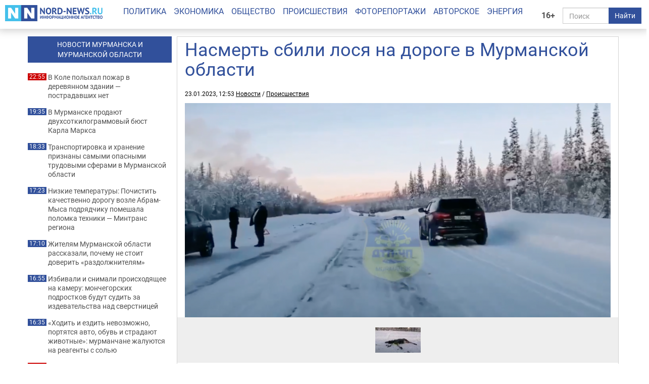

--- FILE ---
content_type: text/html; charset=UTF-8
request_url: https://nord-news.ru/news/2023/01/23/?newsid=151844
body_size: 7506
content:
<!doctype html>
<html lang="ru">
<head>
  <meta charset="utf-8">
  <meta http-equiv="X-UA-Compatible" content="IE=edge">
  <meta name="viewport" content="width=device-width, initial-scale=1.0">
	<link rel="preload" href="/templates/fonts/roboto-regular.woff2" as="font" type="font/woff2" crossorigin>
	<link rel="preload" href="/templates/fonts/roboto-bold.woff2" as="font" type="font/woff2" crossorigin>
	<link rel="preload" href="/templates/fonts/roboto-italic.woff2" as="font" type="font/woff2" crossorigin>
  
  <link rel="canonical" href="https://nord-news.ru/news/2023/01/23/?newsid=151844">
  <link rel="icon" href="/favicon.ico">
  <link rel="icon" type="image/png" sizes="192x192" href="/android-icon-192x192.png">
  <link rel="icon" type="image/png" sizes="32x32" href="/favicon-32x32.png">
  <link rel="icon" type="image/png" sizes="96x96" href="/favicon-96x96.png">
  <link rel="icon" type="image/png" sizes="16x16" href="/favicon-16x16.png">
  <link rel="apple-touch-icon" sizes="57x57" href="/apple-icon-57x57.png">
  <link rel="apple-touch-icon" sizes="60x60" href="/apple-icon-60x60.png">
  <link rel="apple-touch-icon" sizes="72x72" href="/apple-icon-72x72.png">
  <link rel="apple-touch-icon" sizes="76x76" href="/apple-icon-76x76.png">
  <link rel="apple-touch-icon" sizes="114x114" href="/apple-icon-114x114.png">
  <link rel="apple-touch-icon" sizes="120x120" href="/apple-icon-120x120.png">
  <link rel="apple-touch-icon" sizes="144x144" href="/apple-icon-144x144.png">
  <link rel="apple-touch-icon" sizes="152x152" href="/apple-icon-152x152.png">
  <link rel="apple-touch-icon" sizes="180x180" href="/apple-icon-180x180.png">
  <link rel="manifest" href="/manifest.json">
  <meta name="msapplication-TileColor" content="#ffffff">
  <meta name="msapplication-TileImage" content="/ms-icon-144x144.png">
  <meta name="theme-color" content="#ffffff">
  <title>Насмерть сбили лося на дороге в Мурманской области - Все новости - Новости Мурманска и Мурманской области - ИА Nord-News</title>
  <meta name="description" content="Свежая и актуальная информация из Мурманска и Мурманской области. Новости экономики, политики, общества, происшествия, фоторепортажи, авторские аналитические материалы, интервью и комментарии. Информационное агентство Nord-News - новости Мурманска и Мурманской области. Политика, экономика, общество, происшествия, фоторепортажи, авторские аналитические материалы, интервью и комментарии.">
  <meta name="keywords" content="">
  <meta name="robots" content="max-image-preview:large">
  
  <meta property="og:url" content="https://nord-news.ru/news/2023/01/23/?newsid=151844">
<meta property="og:type" content="article">
<meta property="og:title" content="Насмерть сбили лося на дороге в Мурманской области">
<meta property="og:description" content="">
<meta property="og:image" content="https://nord-news.ru/img/newsimages/20230123/1_be21b88c2dba.png">
<meta property="og:image:type" content="image/png">
<meta property="og:image:width" content="894">
<meta property="og:image:height" content="450">
<meta property="article:published_time" content="2023-01-23T12:53:00+03:00">
<meta property="article:modified_time" content="2023-01-23T12:53:00+03:00">
<meta property="article:section" content="Новости">
<meta property="article:publisher" content="https://nord-news.ru/">
<meta property="twitter:card" content="summary">
<meta property="twitter:site" content="@nordnewsru">
<meta property="twitter:creator" content="@nordnewsru">
<meta property="twitter:url" content="https://nord-news.ru/news/2023/01/23/?newsid=151844">
<meta property="twitter:title" content="Насмерть сбили лося на дороге в Мурманской области">
<meta property="twitter:description" content="">
<meta property="twitter:image" content="https://nord-news.ru/img/newsimages/20230123/1_be21b88c2dba.png">
<meta property="twitter:domain" content="nord-news.ru">
<meta property="og:site_name" content="ИА Nord-News">
  
      <script type="application/ld+json">
      [
        {
          "@context": "https://schema.org",
          "@type": "WebSite",
          "url": "https://nord-news.ru",
          "name": "ИА Nord-News",
          "potentialAction": {
            "@type": "SearchAction",
            "target": "https://nord-news.ru/search/?stext={query}",
            "query-input": "required name=query"
          }
        },
        
        {
          "@context": "https://schema.org",
          "@type": "NewsArticle",
          "mainEntityOfPage": "https://nord-news.ru/news/2023/01/23/?newsid=151844",
          "headline": "Насмерть сбили лося на дороге в Мурманской области",
          "datePublished": "2023-01-23T12:53:00+03:00",
          "dateModified": "2023-01-23T12:53:00+03:00",
          "keywords": "",
          "description": "",
      
          "publisher": {
            "@type": "NewsMediaOrganization",
            "name": "Информационное агентство Nord-News",
            "url":  "https://nord-news.ru",
            "logo": {
              "@type": "ImageObject",
              "url": "https://nord-news.ru/img2/logo_square_1000.png",
              "width": 1000,
              "height": 1000
            },
            "sameAs": [
              "https://vk.com/nordnewsru",
              "https://t.me/NordNews_51"
            ],
            "contactPoint": [
              {
                "@type": "ContactPoint",
                "contactType": "Редакция",
                "email": "info@nord-news.ru",
                "availableLanguage": [
                  "ru"
                ]
              },
              {
                "@type": "ContactPoint",
                "contactType": "Рекламный отдел",
                "email": "xmarket51@yandex.ru",
                "availableLanguage": [
                  "ru"
                ]
              }
            ],
            "publishingPrinciples": "https://nord-news.ru/policy.html",
            "masthead": "https://nord-news.ru/about.html"
          },
          "image": {
            "@type": "ImageObject",
            "url": "https://nord-news.ru/img/newsimages/20230123/1_be21b88c2dba.png",
            "width": 894,
            "height": 450
          }
        }
      
      ]
      </script>
    
  <link rel="stylesheet" href="/templates/css2/bootstrap.min.css">
  <link rel="stylesheet" href="/templates/css2/main.css?v=2025051803">
  
  <script>(function(m,e,t,r,i,k,a){m[i]=m[i]||function(){(m[i].a=m[i].a||[]).push(arguments)};m[i].l=1*new Date();for(var j=0;j<document.scripts.length;j++){if(document.scripts[j].src===r){return;}}k=e.createElement(t),a=e.getElementsByTagName(t)[0],k.async=1,k.src=r,a.parentNode.insertBefore(k,a)})(window,document,"script","https://mc.yandex.ru/metrika/tag.js","ym");ym(19366834,"init",{clickmap:true,trackLinks:true,accurateTrackBounce:true,webvisor:true});</script>
</head>
<body>
  
  
  <div class="container-fluid" id="top" data-spy="affix" data-offset-top="65">
    <div class="row">
      <div class="col-lg-2 col-md-3 col-sm-4 col-xs-6" id="logo">
        <a href="/"><img src="/img2/logo.png" class="img-responsive" width="300" height="50" alt="ИА Nord-News" srcset="/img2/logo@2x.png 2x, /img2/logo@3x.png 3x"></a>
      </div>
      <div class="col-lg-2 col-md-3 col-sm-6 col-xs-6" id="right">
        <div class="row">
          <div class="col-lg-2 col-md-2 col-sm-2 col-xs-2" style="padding:0">
            <div class="age-mark">16+</div>
          </div>
          <div class="col-lg-10 col-md-10 col-sm-10 col-xs-10">
            <form id="search" action="/search/" method="get">
              <div class="input-group">
                <input type="text" name="text" class="form-control" placeholder="Поиск">
                <span class="input-group-btn">
                  <button class="btn btn-default" type="submit">Найти</button>
                </span>
              </div>
            </form>
          </div>
        </div>
      </div>
      <div class="col-lg-8 col-md-12 col-sm-12 col-xs-12" id="menu">
        <ul class="nav nav-pills">
          <li><a href="/politics/">Политика</a></li><li><a href="/economics/">Экономика</a></li><li><a href="/society/">Общество</a></li><li><a href="/accidents/">Происшествия</a></li><li><a href="/photo/">Фоторепортажи</a></li><li><a href="/topic/">Авторское</a></li><li><a href="/energo/">Энергия</a></li>
        </ul>
      </div>
    </div>
  </div>
  <div class="container" id="page">
    <div class="row top-banners" style="text-align:center;justify-items:center;">
      <div id="adfox_173452348339565440"></div>
    </div>
    <div class="row">
        <div class="col-md-9 col-md-push-3" id="news-right">
          <div class="row news-block" itemscope itemtype="https://schema.org/NewsArticle">
      
        <div class="main-content-img">
          <div class="col-md-12 col-sm-11" id="news-title"><h1 itemprop="headline">Насмерть сбили лося на дороге в Мурманской области</h1></div>
          <div class="news-datetime col-md-12 col-sm-12">23.01.2023, 12:53 <a href="https://nord-news.ru/">Новости</a> / <a href="https://nord-news.ru/accidents/">Происшествия</a></div>
      
          <div class="col-md-12">
            <div class="photo-container" itemprop="image" itemscope itemtype="https://schema.org/ImageObject">
              <picture>
                <source media="(max-width: 400px)" srcset="/w400/img/newsimages/20230123/1_be21b88c2dba.png.webp">
                <source media="(max-width: 480px)" srcset="/w480/img/newsimages/20230123/1_be21b88c2dba.png.webp">
                <source media="(max-width: 576px)" srcset="/w576/img/newsimages/20230123/1_be21b88c2dba.png.webp">
                <source media="(max-width: 640px)" srcset="/w640/img/newsimages/20230123/1_be21b88c2dba.png.webp">
                <source media="(max-width: 767px)" srcset="/w768/img/newsimages/20230123/1_be21b88c2dba.png.webp">
                <source media="(max-width: 1199px)" srcset="/w720/img/newsimages/20230123/1_be21b88c2dba.png.webp">
                <source media="(min-width: 1200px)" srcset="/w900/img/newsimages/20230123/1_be21b88c2dba.png.webp">
                <img class="img-responsive" src="/img/newsimages/20230123/1_be21b88c2dba.png.webp" width="1200" height="675" alt="" loading="lazy" itemprop="url contentUrl">
              </picture>
              <meta itemprop="width" content="894">
              <meta itemprop="height" content="450">
            </div>
          </div>
        <div class="photo"><a rel="gallery1" class="thumbs" href="/img/newsimages/20230123/1_1c0d801b5026.jpg" title="Насмерть сбили лося на дороге в Мурманской области"><img alt="" src="/img/newsimages/20230123/3_1c0d801b5026.jpg"></a></div></div>
      <div class="clearfix visible-xs-block"></div>
      <div class="col-md-12" id="news-text" itemprop="articleBody">
    <p>В Мурманской области на дороге&nbsp;<span>между Коашвой и Кировском&nbsp;</span>насмерть сбили лося, сообщили в соцсетях.</p>
<p>- Это очень опасная ситуация, для водителя могло закончиться летально, - отметили интернет-подписчики группы ВК &laquo;Мурманск ДТП ЧП&raquo;.</p>
<p>Прокуратура по данному факту начала проверку.</p>
<p>- Будет дана оценка соблюдению требований законодательства о животном мире и о безопасности дорожного движения. По результатам проверки, при наличии основании, будут приняты необходимые меры прокурорского реагирования, направленные на возмещение причиненного ущерба и привлечение к установленной законом ответственности, - уточнили в надзорном ведомстве Заполярья.</p>
<p>Ранее <a href="https://nord-news.ru/news/2021/12/10/?newsid=139708" target="_blank">Nord-News сообщило</a>, что столкновение с диким животным, в результате которого оно пострадало или погибло, приравнивается к ДТП. В таком случае водитель должен: остановиться и не покидать место аварии, включить аварийную сигнализацию и выставить знак аварийной остановки; сообщить об аварии в Госавтоинспекцию по телефону 112; если пострадали люди - сообщить об этом при вызове ГИБДД, а также вызвать наряд скорой помощи; если в результате ДТП погибло животное, то необходимо оставить его на месте; если пострадавшее животное большое и агрессивное - не выходить из машины, не вступать с ним в контакт; зафиксировать происходящее на фото или видео и сообщить об аварии в страховую компанию.</p>
<p>Отмечается, что, желая избежать ответственности при гибели животного, водители порой покидают место аварии и забирают с собой тушу. Но оставление водителем места ДТП, участником которого он являлся, влечет лишение права управления транспортным средством на срок от года до полутора лет или административный арест на срок до 15 суток. Кроме того, забрав тушу животного, водитель рискует быть привлеченным и к уголовной ответственности по ст. 258 Уголовного кодекса РФ.</p>
<p style="text-align: right;"><em>Фото: скриншот видео vk.com/murmansk_dtp</em></p>
<p><span><strong><span><span>Сейчас также читают:&nbsp;</span></span><a class="h4" href="https://nord-news.ru/news/2023/01/22/?newsid=151818" target="_blank">В Мурманске ГИБДД ищет водителя Audi после буксировки сноубордистка возле ТРК</a></strong></span></p></div>
</div><div id="other-news" class="row other-news"><h2>Другие новости за сегодня</h2>
      <div class="col-md-4 col-sm-6 col-xs-6 photo-1x1">
        <div class="photo-container">
          <a href="/news/2026/01/22/?newsid=209433">
            <picture>
              <source media="(max-width: 400px)" srcset="/w400/img/newsimages/20260122/1_17a4bb34b1b7.jpg.webp">
              <source media="(max-width: 480px)" srcset="/w480/img/newsimages/20260122/1_17a4bb34b1b7.jpg.webp">
              <source media="(max-width: 576px)" srcset="/w576/img/newsimages/20260122/1_17a4bb34b1b7.jpg.webp">
              <source media="(max-width: 640px)" srcset="/w640/img/newsimages/20260122/1_17a4bb34b1b7.jpg.webp">
              <source media="(max-width: 767px)" srcset="/w768/img/newsimages/20260122/1_17a4bb34b1b7.jpg.webp">
              <source media="(max-width: 1199px)" srcset="/w720/img/newsimages/20260122/1_17a4bb34b1b7.jpg.webp">
              <source media="(min-width: 1200px)" srcset="/w900/img/newsimages/20260122/1_17a4bb34b1b7.jpg.webp">                
              <img src="/img/newsimages/20260122/1_17a4bb34b1b7.jpg.webp" alt="" width="900" height="506" loading="lazy">
            </picture>
            <div class="photo-container-title">В Коле полыхал пожар в деревянном здании — пострадавших нет</div>
          </a>
        </div>
      </div>
    
      <div class="col-md-4 col-sm-6 col-xs-6 photo-1x1">
        <div class="photo-container">
          <a href="/news/2026/01/22/?newsid=209418">
            <picture>
              <source media="(max-width: 400px)" srcset="/w400/img/newsimages/20260122/1_5364918c3f5d.jpg.webp">
              <source media="(max-width: 480px)" srcset="/w480/img/newsimages/20260122/1_5364918c3f5d.jpg.webp">
              <source media="(max-width: 576px)" srcset="/w576/img/newsimages/20260122/1_5364918c3f5d.jpg.webp">
              <source media="(max-width: 640px)" srcset="/w640/img/newsimages/20260122/1_5364918c3f5d.jpg.webp">
              <source media="(max-width: 767px)" srcset="/w768/img/newsimages/20260122/1_5364918c3f5d.jpg.webp">
              <source media="(max-width: 1199px)" srcset="/w720/img/newsimages/20260122/1_5364918c3f5d.jpg.webp">
              <source media="(min-width: 1200px)" srcset="/w900/img/newsimages/20260122/1_5364918c3f5d.jpg.webp">                
              <img src="/img/newsimages/20260122/1_5364918c3f5d.jpg.webp" alt="" width="900" height="506" loading="lazy">
            </picture>
            <div class="photo-container-title">В Мурманске продают двухсоткилограммовый бюст Карла Маркса</div>
          </a>
        </div>
      </div>
    
      <div class="col-md-4 col-sm-6 col-xs-6 photo-1x1">
        <div class="photo-container">
          <a href="/news/2026/01/22/?newsid=209417">
            <picture>
              <source media="(max-width: 400px)" srcset="/w400/img/newsimages/20260122/1_c2a1e7b7c351.jpg.webp">
              <source media="(max-width: 480px)" srcset="/w480/img/newsimages/20260122/1_c2a1e7b7c351.jpg.webp">
              <source media="(max-width: 576px)" srcset="/w576/img/newsimages/20260122/1_c2a1e7b7c351.jpg.webp">
              <source media="(max-width: 640px)" srcset="/w640/img/newsimages/20260122/1_c2a1e7b7c351.jpg.webp">
              <source media="(max-width: 767px)" srcset="/w768/img/newsimages/20260122/1_c2a1e7b7c351.jpg.webp">
              <source media="(max-width: 1199px)" srcset="/w720/img/newsimages/20260122/1_c2a1e7b7c351.jpg.webp">
              <source media="(min-width: 1200px)" srcset="/w900/img/newsimages/20260122/1_c2a1e7b7c351.jpg.webp">                
              <img src="/img/newsimages/20260122/1_c2a1e7b7c351.jpg.webp" alt="" width="900" height="506" loading="lazy">
            </picture>
            <div class="photo-container-title">Транспортировка и хранение признаны самыми опасными трудовыми сферами в Мурманской области</div>
          </a>
        </div>
      </div>
    
      <div class="col-md-4 col-sm-6 col-xs-6 photo-1x1">
        <div class="photo-container">
          <a href="/news/2026/01/22/?newsid=209416">
            <picture>
              <source media="(max-width: 400px)" srcset="/w400/img/newsimages/20260122/1_9f2f8c014782.jpg.webp">
              <source media="(max-width: 480px)" srcset="/w480/img/newsimages/20260122/1_9f2f8c014782.jpg.webp">
              <source media="(max-width: 576px)" srcset="/w576/img/newsimages/20260122/1_9f2f8c014782.jpg.webp">
              <source media="(max-width: 640px)" srcset="/w640/img/newsimages/20260122/1_9f2f8c014782.jpg.webp">
              <source media="(max-width: 767px)" srcset="/w768/img/newsimages/20260122/1_9f2f8c014782.jpg.webp">
              <source media="(max-width: 1199px)" srcset="/w720/img/newsimages/20260122/1_9f2f8c014782.jpg.webp">
              <source media="(min-width: 1200px)" srcset="/w900/img/newsimages/20260122/1_9f2f8c014782.jpg.webp">                
              <img src="/img/newsimages/20260122/1_9f2f8c014782.jpg.webp" alt="" width="900" height="506" loading="lazy">
            </picture>
            <div class="photo-container-title">Низкие температуры: Почистить качественно дорогу возле Абрам-Мыса подрядчику помешала поломка техники — Минтранс региона</div>
          </a>
        </div>
      </div>
    
      <div class="col-md-4 col-sm-6 col-xs-6 photo-1x1">
        <div class="photo-container">
          <a href="/news/2026/01/22/?newsid=209413">
            <picture>
              <source media="(max-width: 400px)" srcset="/w400/img/newsimages/20260122/1_5952cfc4f097.jpg.webp">
              <source media="(max-width: 480px)" srcset="/w480/img/newsimages/20260122/1_5952cfc4f097.jpg.webp">
              <source media="(max-width: 576px)" srcset="/w576/img/newsimages/20260122/1_5952cfc4f097.jpg.webp">
              <source media="(max-width: 640px)" srcset="/w640/img/newsimages/20260122/1_5952cfc4f097.jpg.webp">
              <source media="(max-width: 767px)" srcset="/w768/img/newsimages/20260122/1_5952cfc4f097.jpg.webp">
              <source media="(max-width: 1199px)" srcset="/w720/img/newsimages/20260122/1_5952cfc4f097.jpg.webp">
              <source media="(min-width: 1200px)" srcset="/w900/img/newsimages/20260122/1_5952cfc4f097.jpg.webp">                
              <img src="/img/newsimages/20260122/1_5952cfc4f097.jpg.webp" alt="" width="900" height="506" loading="lazy">
            </picture>
            <div class="photo-container-title">Жителям Мурманской области рассказали, почему не стоит доверить «раздолжнителям»</div>
          </a>
        </div>
      </div>
    
      <div class="col-md-4 col-sm-6 col-xs-6 photo-1x1">
        <div class="photo-container">
          <a href="/news/2026/01/22/?newsid=209412">
            <picture>
              <source media="(max-width: 400px)" srcset="/w400/img/newsimages/20260122/1_6f3ba42452c6.jpg.webp">
              <source media="(max-width: 480px)" srcset="/w480/img/newsimages/20260122/1_6f3ba42452c6.jpg.webp">
              <source media="(max-width: 576px)" srcset="/w576/img/newsimages/20260122/1_6f3ba42452c6.jpg.webp">
              <source media="(max-width: 640px)" srcset="/w640/img/newsimages/20260122/1_6f3ba42452c6.jpg.webp">
              <source media="(max-width: 767px)" srcset="/w768/img/newsimages/20260122/1_6f3ba42452c6.jpg.webp">
              <source media="(max-width: 1199px)" srcset="/w720/img/newsimages/20260122/1_6f3ba42452c6.jpg.webp">
              <source media="(min-width: 1200px)" srcset="/w900/img/newsimages/20260122/1_6f3ba42452c6.jpg.webp">                
              <img src="/img/newsimages/20260122/1_6f3ba42452c6.jpg.webp" alt="" width="900" height="506" loading="lazy">
            </picture>
            <div class="photo-container-title">Избивали и снимали происходящее на камеру: мончегорских подростков будут судить за издевательства над сверстницей</div>
          </a>
        </div>
      </div>
    
      <div class="col-md-4 col-sm-6 col-xs-6 photo-1x1">
        <div class="photo-container">
          <a href="/news/2026/01/22/?newsid=209410">
            <picture>
              <source media="(max-width: 400px)" srcset="/w400/img/newsimages/20260122/1_a3c5a5bc1eea.jpg.webp">
              <source media="(max-width: 480px)" srcset="/w480/img/newsimages/20260122/1_a3c5a5bc1eea.jpg.webp">
              <source media="(max-width: 576px)" srcset="/w576/img/newsimages/20260122/1_a3c5a5bc1eea.jpg.webp">
              <source media="(max-width: 640px)" srcset="/w640/img/newsimages/20260122/1_a3c5a5bc1eea.jpg.webp">
              <source media="(max-width: 767px)" srcset="/w768/img/newsimages/20260122/1_a3c5a5bc1eea.jpg.webp">
              <source media="(max-width: 1199px)" srcset="/w720/img/newsimages/20260122/1_a3c5a5bc1eea.jpg.webp">
              <source media="(min-width: 1200px)" srcset="/w900/img/newsimages/20260122/1_a3c5a5bc1eea.jpg.webp">                
              <img src="/img/newsimages/20260122/1_a3c5a5bc1eea.jpg.webp" alt="" width="900" height="506" loading="lazy">
            </picture>
            <div class="photo-container-title">«Ходить и ездить невозможно, портятся авто, обувь и страдают животные»: мурманчане жалуются на реагенты с солью</div>
          </a>
        </div>
      </div>
    
      <div class="col-md-4 col-sm-6 col-xs-6 photo-1x1">
        <div class="photo-container">
          <a href="/news/2026/01/22/?newsid=209406">
            <picture>
              <source media="(max-width: 400px)" srcset="/w400/img/newsimages/20260122/1_243c81df76b7.jpg.webp">
              <source media="(max-width: 480px)" srcset="/w480/img/newsimages/20260122/1_243c81df76b7.jpg.webp">
              <source media="(max-width: 576px)" srcset="/w576/img/newsimages/20260122/1_243c81df76b7.jpg.webp">
              <source media="(max-width: 640px)" srcset="/w640/img/newsimages/20260122/1_243c81df76b7.jpg.webp">
              <source media="(max-width: 767px)" srcset="/w768/img/newsimages/20260122/1_243c81df76b7.jpg.webp">
              <source media="(max-width: 1199px)" srcset="/w720/img/newsimages/20260122/1_243c81df76b7.jpg.webp">
              <source media="(min-width: 1200px)" srcset="/w900/img/newsimages/20260122/1_243c81df76b7.jpg.webp">                
              <img src="/img/newsimages/20260122/1_243c81df76b7.jpg.webp" alt="" width="900" height="506" loading="lazy">
            </picture>
            <div class="photo-container-title">Орденская лента и краеглазка эгерия: В Мурманской области появились новые насекомые из-за потеплений</div>
          </a>
        </div>
      </div>
    
      <div class="col-md-4 col-sm-6 col-xs-6 photo-1x1">
        <div class="photo-container">
          <a href="/news/2026/01/22/?newsid=209407">
            <picture>
              <source media="(max-width: 400px)" srcset="/w400/img/newsimages/20260122/1_631549cbc8e4.jpg.webp">
              <source media="(max-width: 480px)" srcset="/w480/img/newsimages/20260122/1_631549cbc8e4.jpg.webp">
              <source media="(max-width: 576px)" srcset="/w576/img/newsimages/20260122/1_631549cbc8e4.jpg.webp">
              <source media="(max-width: 640px)" srcset="/w640/img/newsimages/20260122/1_631549cbc8e4.jpg.webp">
              <source media="(max-width: 767px)" srcset="/w768/img/newsimages/20260122/1_631549cbc8e4.jpg.webp">
              <source media="(max-width: 1199px)" srcset="/w720/img/newsimages/20260122/1_631549cbc8e4.jpg.webp">
              <source media="(min-width: 1200px)" srcset="/w900/img/newsimages/20260122/1_631549cbc8e4.jpg.webp">                
              <img src="/img/newsimages/20260122/1_631549cbc8e4.jpg.webp" alt="" width="900" height="506" loading="lazy">
            </picture>
            <div class="photo-container-title">Звонок от «сотрудницы» школы лишил североморскую семью 1,8 миллиона рублей</div>
          </a>
        </div>
      </div>
    
      <div class="col-md-4 col-sm-6 col-xs-6 photo-1x1">
        <div class="photo-container">
          <a href="/news/2026/01/22/?newsid=209404">
            <picture>
              <source media="(max-width: 400px)" srcset="/w400/img/newsimages/20260122/1_c67afd7f2908.jpg.webp">
              <source media="(max-width: 480px)" srcset="/w480/img/newsimages/20260122/1_c67afd7f2908.jpg.webp">
              <source media="(max-width: 576px)" srcset="/w576/img/newsimages/20260122/1_c67afd7f2908.jpg.webp">
              <source media="(max-width: 640px)" srcset="/w640/img/newsimages/20260122/1_c67afd7f2908.jpg.webp">
              <source media="(max-width: 767px)" srcset="/w768/img/newsimages/20260122/1_c67afd7f2908.jpg.webp">
              <source media="(max-width: 1199px)" srcset="/w720/img/newsimages/20260122/1_c67afd7f2908.jpg.webp">
              <source media="(min-width: 1200px)" srcset="/w900/img/newsimages/20260122/1_c67afd7f2908.jpg.webp">                
              <img src="/img/newsimages/20260122/1_c67afd7f2908.jpg.webp" alt="" width="900" height="506" loading="lazy">
            </picture>
            <div class="photo-container-title">Больше года житель села Ловозеро проведет в колонии строгого режима за угрозу убийством</div>
          </a>
        </div>
      </div>
    
      <div class="col-md-4 col-sm-6 col-xs-6 photo-1x1">
        <div class="photo-container">
          <a href="/news/2026/01/22/?newsid=209405">
            <picture>
              <source media="(max-width: 400px)" srcset="/w400/img/newsimages/20260122/1_b5744c0fa867.jpg.webp">
              <source media="(max-width: 480px)" srcset="/w480/img/newsimages/20260122/1_b5744c0fa867.jpg.webp">
              <source media="(max-width: 576px)" srcset="/w576/img/newsimages/20260122/1_b5744c0fa867.jpg.webp">
              <source media="(max-width: 640px)" srcset="/w640/img/newsimages/20260122/1_b5744c0fa867.jpg.webp">
              <source media="(max-width: 767px)" srcset="/w768/img/newsimages/20260122/1_b5744c0fa867.jpg.webp">
              <source media="(max-width: 1199px)" srcset="/w720/img/newsimages/20260122/1_b5744c0fa867.jpg.webp">
              <source media="(min-width: 1200px)" srcset="/w900/img/newsimages/20260122/1_b5744c0fa867.jpg.webp">                
              <img src="/img/newsimages/20260122/1_b5744c0fa867.jpg.webp" alt="" width="900" height="506" loading="lazy">
            </picture>
            <div class="photo-container-title">Игровые консоли стали интересовать жителей Мурманска в 2,8 раза чаще</div>
          </a>
        </div>
      </div>
    
      <div class="col-md-4 col-sm-6 col-xs-6 photo-1x1">
        <div class="photo-container">
          <a href="/news/2026/01/22/?newsid=209402">
            <picture>
              <source media="(max-width: 400px)" srcset="/w400/img/newsimages/20260122/1_22de951ac6ab.jpg.webp">
              <source media="(max-width: 480px)" srcset="/w480/img/newsimages/20260122/1_22de951ac6ab.jpg.webp">
              <source media="(max-width: 576px)" srcset="/w576/img/newsimages/20260122/1_22de951ac6ab.jpg.webp">
              <source media="(max-width: 640px)" srcset="/w640/img/newsimages/20260122/1_22de951ac6ab.jpg.webp">
              <source media="(max-width: 767px)" srcset="/w768/img/newsimages/20260122/1_22de951ac6ab.jpg.webp">
              <source media="(max-width: 1199px)" srcset="/w720/img/newsimages/20260122/1_22de951ac6ab.jpg.webp">
              <source media="(min-width: 1200px)" srcset="/w900/img/newsimages/20260122/1_22de951ac6ab.jpg.webp">                
              <img src="/img/newsimages/20260122/1_22de951ac6ab.jpg.webp" alt="" width="900" height="506" loading="lazy">
            </picture>
            <div class="photo-container-title">Год колонии-поселения и 4 года без водительских прав: так окончилась для кандалакшанина «уголовка» за пьяную езду</div>
          </a>
        </div>
      </div>
    </div></div><div class="col-md-3 col-md-pull-9" id="news-left"><div class="banner hidden-sm hidden-xs"></div><a href="/news/"><h2>НОВОСТИ МУРМАНСКА И<br>МУРМАНСКОЙ ОБЛАСТИ</h2></a><p class="important"><span>22:55</span><a href="/news/2026/01/22/?newsid=209433">В Коле полыхал пожар в деревянном здании — пострадавших нет</a></p><p><span>19:35</span><a href="/news/2026/01/22/?newsid=209418">В Мурманске продают двухсоткилограммовый бюст Карла Маркса</a></p><p><span>18:33</span><a href="/news/2026/01/22/?newsid=209417">Транспортировка и хранение признаны самыми опасными трудовыми сферами в Мурманской области</a></p><p><span>17:23</span><a href="/news/2026/01/22/?newsid=209416">Низкие температуры: Почистить качественно дорогу возле Абрам-Мыса подрядчику помешала поломка техники — Минтранс региона</a></p><p><span>17:10</span><a href="/news/2026/01/22/?newsid=209413">Жителям Мурманской области рассказали, почему не стоит доверить «раздолжнителям»</a></p><p><span>16:55</span><a href="/news/2026/01/22/?newsid=209412">Избивали и снимали происходящее на камеру: мончегорских подростков будут судить за издевательства над сверстницей</a></p><p><span>16:35</span><a href="/news/2026/01/22/?newsid=209410">«Ходить и ездить невозможно, портятся авто, обувь и страдают животные»: мурманчане жалуются на реагенты с солью</a></p><p class="important"><span>16:23</span><a href="/news/2026/01/22/?newsid=209406">Орденская лента и краеглазка эгерия: В Мурманской области появились новые насекомые из-за потеплений</a></p><p><span>16:00</span><a href="/news/2026/01/22/?newsid=209407">Звонок от «сотрудницы» школы лишил североморскую семью 1,8 миллиона рублей</a></p><p><span>15:45</span><a href="/news/2026/01/22/?newsid=209404">Больше года житель села Ловозеро проведет в колонии строгого режима за угрозу убийством</a></p><p><span>15:23</span><a href="/news/2026/01/22/?newsid=209405">Игровые консоли стали интересовать жителей Мурманска в 2,8 раза чаще</a></p><p><span>14:50</span><a href="/news/2026/01/22/?newsid=209402">Год колонии-поселения и 4 года без водительских прав: так окончилась для кандалакшанина «уголовка» за пьяную езду</a></p><p class="hidden-md"><span>01:28</span><a href="/news/2026/01/23/?newsid=209419">Тест: если влюблены без ума во «Властелина колец» — пройдёте без единой ошибки</a></p><p class="hidden-md"><span>00:29</span><a href="/news/2026/01/23/?newsid=209411">Колхозные сочетания: как не нужно одеваться в январе–феврале 2026 года — мешать эти вещи нельзя</a></p><p class="hidden-md"><span>23:31</span><a href="/news/2026/01/22/?newsid=209424">Смелость быть собой: гороскоп на 23 января для 4 знаков Зодиака — звёздный день для честного разговора</a></p><p class="hidden-md"><span>22:26</span><a href="/news/2026/01/22/?newsid=209409">После этих ошибок горько плачем: самые провальные оплошности в дизайне дверей в 2026 году</a></p><p class="hidden-md"><span>21:34</span><a href="/news/2026/01/22/?newsid=209414">Справитесь за 30 секунд — умнее ещё поискать: сложный тест на эрудицию</a></p><p class="hidden-md"><span>21:16</span><a href="/news/2026/01/22/?newsid=209209">Характер сложный, понять их непросто: представители 1 знака Зодиака постоянно развиваются — каждый день что-то новое</a></p><p><a href="/news/" style="color:#31509b;font-weight:bold;">Все новости</a></p></div></div></div></div>
<!--</div>-->
<footer class="footer">
	<div class="container">
		<div class="row" itemscope itemtype="http://schema.org/Organization">
			<div class="col-md-12">
			  <p><a href="/politics/">Политика</a> | <a href="/economics/">Экономика</a> | <a href="/society/">Общество</a> | <a href="/accidents/">Происшествия</a> | <a href="/photo/">Фоторепортажи</a> | <a href="/topic/">Авторское</a> | <a href="/energo/">Энергия</a> | <a href="/interesnoe/">Интересное</a> | <a href="/authors/">Спорт</a></p>
			  <p itemprop="name">Информационное агентство «Nord-News»</p>
			  <p>Свидетельство о регистрации средства массовой информации «Nord-News» Эл № ФС77-62541 от 27.07.2015 г. выдано Федеральной службой по надзору в сфере связи, информационных технологий и массовых коммуникаций (Роскомнадзор).</p>
			  <p>При полном или частичном использовании материалов ссылка на «Nord-News» обязательна. Для сетевых изданий обязательна гиперссылка на сайт «Nord-News».</p>
			  <p>Учредитель &mdash; ООО &laquo;ИКС-МАРКЕТ&raquo;, ИНН 5190310423, ОГРН 1035100155133</p>
			  <p>Главный редактор &mdash; Голямин Максим Сергеевич</p>
			  <p>
					<a style="margin-right:1rem" href="/about.html">О нас</a>
					<a style="margin-right:1rem" href="/policy.html">Редакционная политика</a>
					<a style="margin-right:1rem" href="/contacts.html">Контактная информация</a>
					<a href="/privacy-policy.html">Политика конфиденциальности</a>
			  </p>
			</div>
		</div>
	</div>
</footer>
<!-- <script src="/templates/js/jquery.min.js"></script> -->
<!-- <script src="/templates/js/bootstrap.min.js"></script> -->
<script src="/templates/js/other.js"></script>
        <script type="application/ld+json">
          {
            "@context": "https://schema.org",
            "@type": "BreadcrumbList",
            "itemListElement": [
              {
                "@type": "ListItem",
                "position": 1,
                "name": "Новости",
                "item": "https://nord-news.ru/"
              },
              {
                "@type": "ListItem",
                "position": 2,
                "name": "Происшествия",
                "item": "https://nord-news.ru/accidents/"
              },
              {
                "@type": "ListItem",
                "position": 3,
                "name": "Насмерть сбили лося на дороге в Мурманской области",
                "item": "https://nord-news.ru/news/2023/01/23/?newsid=151844"
              }
            ]
          }
        </script>
      
        <div id="ym-cookie-notification">
          <div class="container">
            <div class="ym-cookie-notification-body">
              <div>Cайт использует рекомендательные технологии. <a href="https://nord-news.ru/privacy-policy.html">Подробнее</a></div>
              <div class="ym-cookie-notification-actions">
                <button class="ym-cookie-notification-action" id="ym-cookie-notification-accept">Принимаю</button>
              </div>
            </div>
          </div>
        </div>
        <script>
          (function() {
            if (!document.cookie.split("; ").find((row) => row.startsWith("ymCookieAccepted"))) {
              $("#ym-cookie-notification").show();
              $("#ym-cookie-notification-accept").on("click", function() {
                document.cookie = "ymCookieAccepted=true; path=/; expires=Thu, 31 Dec 2099 23:59:59 GMT; Secure";
                $("#ym-cookie-notification").hide();
              });
            }
          })();
        </script>
      
<!-- LiveInternet -->
<img id="licntB07B" width="1" height="1" src="[data-uri]" style="position:absolute;left:-9999px;" alt="">
<script>(function(d,s){d.getElementById("licntB07B").src="https://counter.yadro.ru/hit?t45.10;r"+escape(d.referrer)+((typeof(s)=="undefined")?"":";s"+s.width+"*"+s.height+"*"+(s.colorDepth?s.colorDepth:s.pixelDepth))+";u"+escape(d.URL)+";h"+escape(d.title.substring(0,150))+";"+Math.random()})(document,screen);</script>
<!-- /LiveInternet -->
</body>
</html>

--- FILE ---
content_type: text/css
request_url: https://nord-news.ru/templates/css2/main.css?v=2025051803
body_size: 4108
content:
@font-face {
  font-family: Roboto;
  src: url('../fonts/roboto-regular.woff2') format('woff2');
  font-weight: normal;
  font-style: normal;
  font-display: swap;
}
@font-face {
  font-family: Roboto;
  src: url('../fonts/roboto-italic.woff2') format('woff2');
  font-weight: normal;
  font-style: italic;
  font-display: swap;
}
@font-face {
  font-family: Roboto;
  src: url('../fonts/roboto-bold.woff2') format('woff2');
  font-weight: bold;
  font-style: normal;
  font-display: swap;
}

html,
body {
  width: 100%;
  height: 100%;
}

html {
  position: relative;
  min-height: 100%;
}

body {
  position: relative;
  font-size: 12px;
  line-height: 1.5;
  font-family: Roboto, 'Myriad Pro', 'Liberation Sans', sans-serif;
  font-weight: 400;
  color: #000;
  background: #fff;
}

.container {
  /*padding: 15px 25px;*/
  /*background-color: #fff;*/
}

.no-gutters {
  margin-right: 0;
  margin-left: 0;
}

.no-gutters > [class*="col-"] {
  padding-right: 0;
  padding-left: 0;
}

a {text-decoration: underline; color: #000;}
a:hover {text-decoration: none; color: #31509b;}

#header-info {font-size: 18px; padding-left: 10px; color: #515151;}
.header-time {font-size: 41px !important;}
#header-info span.title {font-size: 14px; font-weight: normal; min-height: 29px; display: block;}
#header-info span.title img {padding-right: 10px;}
.submit-news {width: 100%;}


button.btn {
  background-color: #31509b !important;
  color: #fff !important;
  border: 0 !important;
  border-radius: 0 !important;
}
button.btn:hover {background-color: #44c0eb !important;}

input {border-radius: 0 !important; height: 32px !important;}
.glyphicon {padding-right: 5px;}
button.close {background-color: #fff !important; color: #000 !important;}
button.close:hover {background-color: #fff !important;}

blockquote {
  font-size: 120%;
  background: #f8f8f8;
}

.top-banners > .banner {
  margin-bottom: 10px;
  padding-left: 10px;
  padding-right: 0;
}

#news-left {
  padding-left: 10px;
  padding-right: 0;
  line-height: 1.25;
}
#news-left.main {
  /*padding-bottom: 20px;*/
  min-height: 1710px;
  max-height: 1710px;
  overflow: auto;
}

#news-left h1,
#news-left h2 {
  padding: 6px 12px;
  /*display: inline-block;*/
  background: #31509b;
  color: #fff;
  font-size: 120%;
  font-weight: 400;
  line-height: 1.42857143;  
  text-align: center;
}

#news-left > a:hover,
#news-left > a:hover {
  color: #fff;
}

#news-left .news-footer {position: absolute; z-index: 1; bottom: 0; background-color: #fff; width: 100%; padding: 10px 10px 15px 0;}
#news-left .news-footer:before {
  content: '';
  position: absolute;
  left: 0;
  top: -15px;
  height: 15px;
  width: 100%;
  background: -webkit-linear-gradient(rgba(255,255,255,255) 0%, rgba(255,255,255,1) 100%);
  background: -moz-linear-gradient(rgba(255,255,255,0) 0%, rgba(255,255,255,1) 100%);
  background: -o-linear-gradient(rgba(255,255,255,0) 0%, rgba(255,255,255,1) 100%);
  background: -ms-linear-gradient(rgba(255,255,255,0) 0%, rgba(255,255,255,1) 100%);
  background: linear-gradient(rgba(255,255,255,0) 0%, rgba(255,255,255,1) 100%);
}

#news-left .title {
  background-color: #ededed;
  color: #5b5b5b;
  padding: 1px 3px;
  margin-bottom: 10px;
}
#news-left > p {
  margin: 0 10px 15px 0;
  font-size: 120%;
}
#news-left > p > span {
  margin-top: 1px;
  padding: 0 3px;
  float: left;
  background-color: #31509b;
  color: #fff;
  font-size: 80%;
}
.btn:hover span {
  background-color: #44c0eb !important;
}
#news-left a {
  text-decoration: none;
  color: #515151;
}
#news-left a:hover {
  text-decoration: underline;
}
#news-left > a {
  display: block;
}
#news-left > p > a {
  margin-left: 40px;
  display: block;
}

#news-left p.banner {
  margin: 10px 0 0 10px;
  position: absolute;
  left: 0;
  bottom: 0;
}
#news-left p.banner > a {
  margin-left: 0;
}

#news-left > p.important > span {
  background-color: #c00;
}
#news-left > p.important > a {
  font-weight: 500;
}

#news-right > h1,
#news-right > h2 {
  margin: 10px 0 20px;
  padding: 0;
  color: #31509b;
}
#news-right > h1 a,
#news-right > h2 a {
  color: #31509b;
  text-decoration: none;
}
#news-right > h1 a:hover,
#news-right > h2 a:hover {
  text-decoration: underline;
}

#news-date,
.news-date {
  background: #31509b;
  color: #fff;
  text-align: center;
  padding: 5px;
  margin-bottom: 10px;
}
#news-date span,
.news-date span {
  padding: 0 10px;
}

.news-datetime {
  padding: 0 15px 10px;
}

.news-block {
  margin-left: -5px;
  margin-bottom: 10px;
  border: 1px solid #d4d4d4;
}
.between-block {
  margin-left: -5px;
}

#news-text,
.news-text {
  margin: 15px 0;
  padding-left: 15px;
  padding-right: 15px;
}
#news-text p,
.news-text p,
#news-text ul,
.news-text ul,
#news-text ol,
.news-text ol,
#news-text table,
.news-text table {
  margin-bottom: 15px;
  font-size: 133.3334%;
  font-weight: 400;
  line-height: 1.6667;
}
#news-text ol ol,
.news-text ol ol,
#news-text ol ul,
.news-text ol ul,
#news-text ul ol,
.news-text ul ol,
#news-text ul ul,
.news-text ul ul,
#news-text ol p,
.news-text ol p,
#news-text ul p,
.news-text ul p {
  font-size: inherit;
}

#news-text strong,
.news-text strong {
  font-weight: bold;
}
#news-text a,
.news-text a {
  color: #31509b;
}
#news-share {margin-top: 25px; font-size: 12px; display: block; padding: 8px 10px; border: 1px solid #d4d4d4;}
#news-share div {margin-bottom: 10px;}
#news-share div span:first-child {margin-right: 5px; float: left;}

#news-more {text-align: center; width: 100%; display: block; padding: 21px; font-size: 16px;}

@media (max-width: 991px) {
  #news-left.main {
    min-height: auto;
    max-height: none;
  }
}

.photo-1x1,
.photo-1x2,
.photo-2x1,
.photo-3x1 {
  padding: 0 0 10px 10px;
  font-weight: bold;
}
.photo-1x1,
.photo-2x1 {
  height: 215px;
}
.photo-1x2 {
  height: 430px;
}
.photo-1x3 {
  height: 645px;
}

@media (max-width: 479px) {
  .photo-1x1,
  .photo-1x2,
  .photo-1x3,
  .photo-2x1,
  .photo-3x1 {
    width: 100%;
    height: 215px;
  }  
  .photo-1x2.pull-right {
    float: left !important;
  }
  .banner-1x1 {
    width: 100%;
  }
}

@media (min-width: 480px) and (max-width: 991px) {
  .photo-1x1,
  .photo-1x2,
  .photo-1x3,
  .photo-2x1,
  .photo-3x1 {
    height: 173px;
  }
  .photo-1x2.pull-right {
    float: left !important;
  }
}

.photo-1x1 img,
.photo-2x1 img {
  max-width: 100%;
  height: auto;
  object-fit: cover;
  object-position: center;
}
.photo-1x2 img {
  width: auto;
  max-width: 100%;
  max-height: 100%;
  object-fit: cover;
  object-position: center;
}

.photo-2x1.grayscale img,
.photo-1x2.grayscale img,
.photo-1x1.grayscale img {
  -webkit-filter: grayscale(100%);
     -moz-filter: grayscale(100%);
       -o-filter: grayscale(100%);
          filter: url("data:image/svg+xml;utf8,<svg xmlns=\'http://www.w3.org/2000/svg\'><filter id=\'grayscale\'><feColorMatrix type=\'saturate\' values=\'0\'/></filter></svg>#grayscale"); /* Firefox 10+, Firefox on Android */
          filter: grayscale(100%); /* Modern browsers */
}

.main-content-img #photo-3x1 {
  padding: 0;
}

.photo {
display: inline;
float: left;
clear: both;
background: #eee;
text-align: center;
width: 100%;
padding: 10px 0;
margin: 0 0 10px 0;
}
.photo a img {margin: 10px; vertical-align: top;}

/* Update 2016-02-15 */
.photo-container,
.banner-container {
  width: 100%;
  height: 100%;
}
.photo-container a,
.banner-container a,
.banner-container .banner {
  position: relative;
  width: 100%;
  height: 100%;
  display: block;
  overflow: hidden;
}
.photo-container a > img,
.banner-container img {
  position: absolute;
  margin: auto;
  top: -100%;
  right: -100%;
  bottom: -100%;
  left: -100%;
}
.photo-container-title {
  padding: 10px;
  position: absolute;
  right: 0;
  bottom: 0;
  left: 0;
  display: block;
  color: #fff;
  background: #000;
  background: -webkit-linear-gradient(top, rgba(24, 24, 24, 0) 0%, rgba(24, 24, 24, 0.75) 50%, rgba(24, 24, 24, 0.75) 100%); /* Chrome10-25,Safari5.1-6 */
  background: -webkit-gradient(linear, left top, left bottom, color-stop(0%, rgba(24, 24, 24, 0)), color-stop(50%, rgba(24, 24, 24, 0.75)), color-stop(100%, rgba(24, 24, 24, 0.75))); /* Chrome4-9,Safari4-5 */
  background: -moz-linear-gradient(top, rgba(24, 24, 24, 0) 0%, rgba(24, 24, 24, 0.75) 50%, rgba(24, 24, 24, 0.75) 100%); /* FF3.6-15 */
  background: -ms-linear-gradient(top, rgba(24, 24, 24, 0) 0%, rgba(24, 24, 24, 0.75) 50%, rgba(24, 24, 24, 0.75) 100%); /* IE10 preview */
  background: -o-linear-gradient(top, rgba(24, 24, 24, 0) 0%, rgba(24, 24, 24, 0.75) 50%, rgba(24, 24, 24, 0.75) 100%); /* Opera 11.10-11.50 */
  background: linear-gradient(to bottom, rgba(24, 24, 24, 0) 0%, rgba(24, 24, 24, 0.75) 50%, rgba(24, 24, 24, 0.75) 100%); /* W3C, IE10+, FF16+, Chrome26+, Opera12+, Safari7+ */

  font-weight: 400;  
  font-size: 150%;
  line-height: 1.2;
}
.photo-1x1.with-author .photo-container-title,
.photo-1x2.with-author .photo-container-title,
.photo-2x1.with-author .photo-container-title {
  padding: 10px;
  background: #31509b;
  background: rgba(49, 80, 155, .75);
}
.photo-container-title > .author {
  font-size: 75%;
  font-weight: 300;
}

.photo-container-date {
  padding: 1px 4px 0;
  position: absolute;
  top: 0;
  left: 0;
  display: block;
  color: #fff;
  background: #31509b;
  font-size: 75%;
}

.photo-container-badge {
  padding: 1px 4px 2px;
  position: absolute;
  top: 0;
  left: 0;
  display: block;
  color: #fff;
  background: #44c0eb;
  font-size: 75%;
  text-transform: uppercase;
}

.banner-container img {
  max-width: 100%;
  max-height: 100%;
}

.h1, .h2, .h3, h1, h2, h3 {margin-top: 0; margin-bottom: 20px;}
h1 {
  padding-top: 5px;
  color: #31509b;
  font-weight: 400;
}

@media (max-width: 359px) {
  h1 {
    word-break: break-all;
    word-wrap: break-word;
  }
}

footer {
  position: relative;
  z-index: 1;
}
footer .container {
  padding-left: 15px;
  padding-right: 15px;
  background-color: #495062;
  color: #fff;
}
footer a, footer a:hover {color: #fff;}
#stat {clear: both; margin-bottom: 10px;}
#stat a {padding: 8px; display: block; float: left; background-color: #3c4457;}
#stat img {filter: alpha(Opacity=25); opacity: 0.25;} 
#stat img:hover {filter: alpha(Opacity=100); opacity: 1;} 
#social {clear: both; background-color: #3c4457; padding: 8px; }

.clear {
clear: both;
display: block;
overflow: hidden;
visibility: hidden;
width: 0;
height: 0;
}

.pagination>.active>a, .pagination>.active>a:focus, .pagination>.active>a:hover, .pagination>.active>span, .pagination>.active>span:focus, .pagination>.active>span:hover {background-color: #31509b; border-color: #31509b;}
.pagination>li>a, .pagination>li>span {color: #31509b;}

.menu, .title-main, .title-right, .title-dosye {
font-size: 14px;
font-weight: normal;
}
.title-dosye {
padding: 10px;
margin-bottom: 10px;
font-weight: bold;
font-size: 12px;
color: #fff;
background: #31509b;
}
table.wheather {
width: 100%;
margin-bottom: 10px;
}
table.wheather th, table.wheather td {
padding: 0.5em 0.1em;
margin: 0;
text-align:left;
font-size:11px;
}
table.wheather thead th {
background:#c6dfec;
text-align: center;
font-weight: bold;
}
table.wheather thead th.table-head {
padding: 1em 0;
font-size:1em;
color:#fff;
background:#1461a8;
}
table.wheather tbody th,
table.wheather tbody td {
background:#eeeeee;
text-align: center;
}
table.wheather tbody th.left,
table.wheather tbody td.left {
text-align: left;
color: #000;
padding-left: 0.3em;
}
table.wheather tbody tr.top th,
table.wheather tbody tr.top td {
background:#F2D99C;
}
table.wheather tbody tr.top2 th,
table.wheather tbody tr.top2 td {
background:#E5B96F;
color: #026369;
}
table.wheather tbody tr.odd th,
table.wheather tbody tr.odd td {
background:#fff;
}
table.wheather th.border,
table.wheather td.border {
border-left: 1px solid #eee;
}

table.zebra {
	width:100%;
	margin-bottom:10px;
}
table.zebra th, table.zebra td {
    padding: 0.5em 0.5em;
    margin: 0;
	text-align:left;
    font-size:12px;
}
table.zebra thead th {
	background:#c6dfec;
    text-align: center;
    font-weight: bold;
}
table.zebra thead th.table-head {
    padding: 1em 0;
	font-size:1em;
	color:#fff;
	background:#1461a8;
}
table.zebra tbody th,
table.zebra tbody td {
	background:#eeeeee;
    text-align: center;
}
table.zebra tbody td.select {
    color:#FF6600;
    font-weight:bold;
}
table.zebra tbody td.gray {
    color:#ccc;
}
table.zebra tbody th.left,
table.zebra tbody td.left {
	text-align: left;
    color: #000;
}
table.zebra tbody tr.top th,
table.zebra tbody tr.top td {
	background:#F2D99C;
}
table.zebra tbody tr.top2 th,
table.zebra tbody tr.top2 td {
	background:#E5B96F;
    color: #026369;
}
table.zebra tbody tr.top3 th,
table.zebra tbody tr.top3 td {
	background:#E5B96F;
    font-weight: bold;
}
table.zebra tbody tr.odd th,
table.zebra tbody tr.odd td {
	background:#fff;
}
table.zebra th.currency,
table.zebra td.currency {
	text-align:right;
}

#info-text {
  font-size: 14px;
}
#info-text p {
  margin-bottom: 15px;
  line-height: 23px;
  color: #515151;
  font-size: 17px;
}
#info-text a {color: #31509b;}

/* Update 2016-01-22 */

#top {
  margin-bottom: 15px;
  z-index: 1000 !important;
  background: #fff;
  -webkit-box-shadow: 0 -1px 16px 4px #cbcbcb;
     -moz-box-shadow: 0 -1px 16px 4px #cbcbcb;
          box-shadow: 0 -1px 16px 4px #cbcbcb;
}

@media (min-width: 1200px) {
  #top.affix {
    position: fixed;
    top: 0;
    right: 0;
    left: 0;
  }
}

@media (max-width: 1199px) {
  #top.affix {
    position: relative;
  }
}

#logo { padding: 10px; }

#right {
  padding: 10px;
  float: right;
}

#search {
  padding-top: 5px;
}

#menu {
  padding: 0 10px;
  text-align: center;
  font-weight: 500;
  font-size: 133.3334%;
}
#menu .nav {
  padding-top: 20px;
  display: inline-block;
}
#menu .nav> li + li {
  margin: 0;
}
#menu .nav > li > a {
  padding: 0 20px 5px 0;
  text-decoration: none;
  text-transform: uppercase;
  font-size: 100%;
  color: #31509b;
  /*color: #484848;*/
  background: none !important;
  border-radius: 0;
}
#menu .nav > li:last-child > a { padding-right: 0 }
#menu .nav > li > a:hover {
  text-decoration: underline;
  color: #44c0eb;
  /*color: #000;*/
}

#current-info {
  padding-top: 18px;
  padding-left: 0;
  font-size: 22px;
  text-align: center;
}
#current-time,
#current-temperature {
  display: inline-block;
  text-align: center;
}
#current-time { padding-right: 3px; }
#current-temperature { padding-left: 3px; }
#current-time i.mdi,
#current-temperature i.mdi {
  margin-right: 3px;
  color: #03a9f4;
}

#page {
  position: relative;
  z-index: 1;
  background: #fff;
}

#page > .row {
  margin-left: -25px;
}

@media (max-width: 1199px) {
  #page { margin-top: 0 }
}
/*********************/

@media (min-width: 600px) and (max-width: 991px) {
  #menu .nav > li > a {
    padding: 0 15px 5px 0;
    font-size: 95%;
  }
}
@media (max-width: 599px) {
  #logo,
  #right { width: 100% }
  #search { padding-top: 0 }
}
@media (max-width: 1199px) {
  #menu .nav { padding-top: 5px; }
}
@media (min-width: 1200px) and (max-width: 1709px) {
  #menu .nav { padding-top: 10px; }
}
@media (min-width: 1200px) and (max-width: 1626px) {
  #menu .nav > li > a {
    padding: 0 15px 0 0;
  }
}

/*********************/

/* Update 2016-02-18 */
.other-news {
  margin-left: -10px;
  margin-right: -20px;
}
.other-news > h2 {
  margin: 20px 5px 10px;
  padding: 6px 12px;
  /* display: inline-block; */
  background: #31509b;
  color: #fff;
  font-size: 120%;
  font-weight: 400;
  line-height: 1.42857143;
  text-align: center;
}
.other-news > .photo-1x1 {
  padding: 0 5px 10px;
}

.other-news > .banner-1x1,
.other-news > .banner-3x1 {
  padding: 0 5px 10px;
  text-align: center;
  justify-items: center;
}

/*********************/

/* Update 2016-01-03 */

#bannerModal .modal-body { padding: 0; }
#bannerModal .modal-body img { vertical-align: inherit; }

/*********************/

/* Update 2016-06-03 */

.banner-curtain {
  width: 100%;
  height: 100%;
  position: relative;
  z-index: 2;
  overflow: hidden;
}
.banner-curtain-bg {
  width: 100%;
  height: 100%;
  background: #fff;
  text-align: center;
}
  .banner-curtain-bg img {
    margin: 0 auto;
    width: auto;
    max-height: 100%;
  }
.banner-curtain-button {
  margin-left: -100px;
  margin-right: -100px;
  width: 200px;
  height: 60px;
  position: absolute;
  right: 50%;
  bottom: 20px;
  left: 50%;
  /* display: none; */
  -webkit-border-radius: 10px;
     -moz-border-radius: 10px;
          border-radius: 10px;
  -webkit-box-shadow: 0 0 10px 1px #777;
     -moz-box-shadow: 0 0 10px 1px #777;
          box-shadow: 0 0 10px 1px #777;
  overflow: hidden;
}
.banner-curtain-button a {
  width: 100%;
  height: 100%;
  position: absolute;
  top: 0;
  left: 0;
  background: rgba(255, 255, 255, .75);
  color: #333;
  line-height: 65px;
  text-align: center;
  /*border-radius: 50%;*/
  text-decoration: none;
  text-transform: uppercase;
	font-weight: bold;
	background: #d4d4d4;
  behavior: url(/templates/css2/PIE.htc);
}

.bg-banner-left,
.bg-banner-right {
  position: fixed;
  bottom: 0;
  z-index: 1;
}
.bg-banner-left {
  left: 0;
}
.bg-banner-right {
  right: 0;
}
.bg-banner-left p,
.bg-banner-right p {
  margin: 0;
}
.bg-banner-left p {
  float: left;
}
.bg-banner-right p {
  float: right;
}

.bg-banner-left img,
.bg-banner-right img {
  width: 100%;
  height: auto;
}

@media (max-width: 1279px) {
  .bg-banner-left,
  .bg-banner-right {
    display: none;
  }
}

.bg-banner-right-button {
  width: 100%;
  position: absolute;
  left: 0;
  bottom: 0;
  right: 0;
}

/*********************/

.bg-top {
  position: relative;
  z-index: 2;
}

.search-result {
  margin: 10px 0 20px;
}

.search-result-image {
  margin-right: 10px;
}

#datetime {
  padding: .125em 0;
  /*margin-left: 1em;*/
  display: inline-block;
  vertical-align: top;
  color: #999;
  float: right;
}
#date,
#time {
  min-width: 30px;
  max-width: 60px;
  width: auto;
  text-align: center;
  font-size: small;
}

.age-mark {
  margin-top: 4px;
  float: right;
  font-weight: bold;
  font-size: 133.3334%;
  line-height: 200%;
  color: #515151;
}

body > div[class^="csr-uniq"] > div[class^="csr-uniq"] > div > div:not([data-header]):first-child {
  right: auto !important;
}

#ym-cookie-notification {
  position: fixed;
  background-color: #495062;
  bottom: 0;
  width: 100%;
  color: #fff;
  padding: 10px;
  text-align: left;
  display: none;
  z-index: 9999;
}
#ym-cookie-notification a {
  color: inherit;
  font-size: inherit;
  text-decoration: underline;
}
.ym-cookie-notification-body {
  display: flex;
  flex-direction: row;
  justify-content: space-between;
  align-items: center;
}
.ym-cookie-notification-actions {
  text-align: center;
}
.ym-cookie-notification-action {
  padding: 5px;
  background-color: #fff;
}

.swiffy-slider {
  padding: 0 5px;
}
.slider-nav-square .slider-nav {
  left: 5px;
}
.slider-nav-square .slider-nav.slider-nav-next {
  right: 5px;
}

@media (max-width: 599px) {
  .age-mark {
    margin-top: 0;
  }
  #datetime {
    padding: 0;
    margin-top: -.25em;
  }
}
@media (min-width: 768px) {
  #datetime {
    float: right;
  }
}
